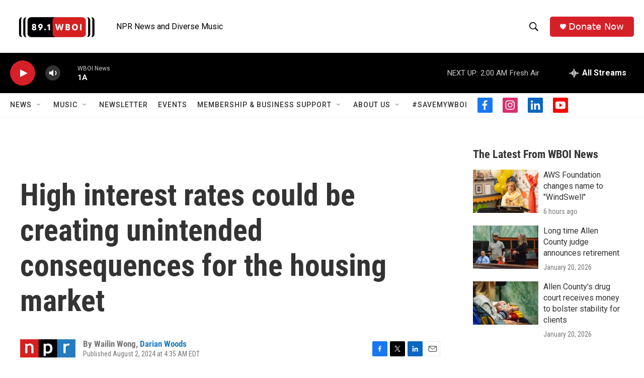

--- FILE ---
content_type: text/html; charset=utf-8
request_url: https://www.google.com/recaptcha/api2/aframe
body_size: 269
content:
<!DOCTYPE HTML><html><head><meta http-equiv="content-type" content="text/html; charset=UTF-8"></head><body><script nonce="br874XCQRwb-7QJOu6I62A">/** Anti-fraud and anti-abuse applications only. See google.com/recaptcha */ try{var clients={'sodar':'https://pagead2.googlesyndication.com/pagead/sodar?'};window.addEventListener("message",function(a){try{if(a.source===window.parent){var b=JSON.parse(a.data);var c=clients[b['id']];if(c){var d=document.createElement('img');d.src=c+b['params']+'&rc='+(localStorage.getItem("rc::a")?sessionStorage.getItem("rc::b"):"");window.document.body.appendChild(d);sessionStorage.setItem("rc::e",parseInt(sessionStorage.getItem("rc::e")||0)+1);localStorage.setItem("rc::h",'1769058046543');}}}catch(b){}});window.parent.postMessage("_grecaptcha_ready", "*");}catch(b){}</script></body></html>